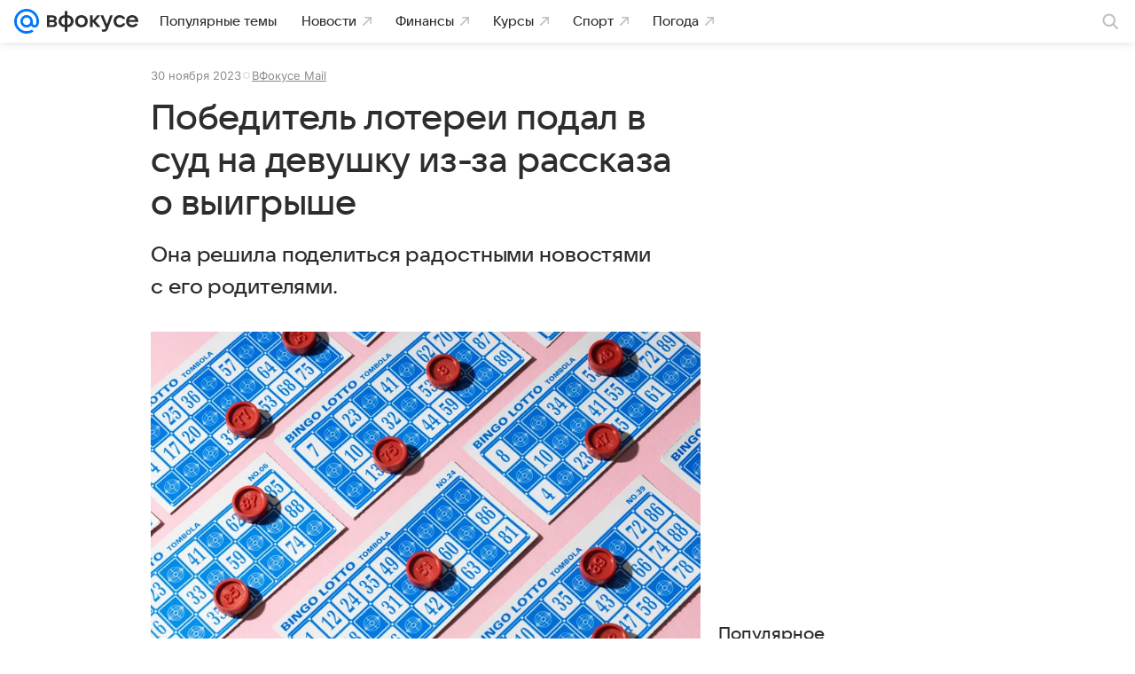

--- FILE ---
content_type: text/html
request_url: https://tns-counter.ru/nc01a**R%3Eundefined*vk/ru/UTF-8/tmsec=mx3_mail_news/592177511***
body_size: 15
content:
CE426D3D6970EAEFG1769007855:CE426D3D6970EAEFG1769007855

--- FILE ---
content_type: text/plain; charset=utf-8
request_url: https://media-stat.mail.ru/metrics/1.0/
body_size: 680
content:
eyJhbGciOiJkaXIiLCJjdHkiOiJKV1QiLCJlbmMiOiJBMjU2R0NNIiwidHlwIjoiSldUIn0..ROf74MRqkfutoMia.[base64].oNVjGWuqjOYTmqTc-e3A2g

--- FILE ---
content_type: text/plain; charset=utf-8
request_url: https://media-stat.mail.ru/metrics/1.0/
body_size: 665
content:
eyJhbGciOiJkaXIiLCJjdHkiOiJKV1QiLCJlbmMiOiJBMjU2R0NNIiwidHlwIjoiSldUIn0..7lHO6LdLbukS6bS3.[base64].9VV5P6d8IVZWlIuF3ggW8Q